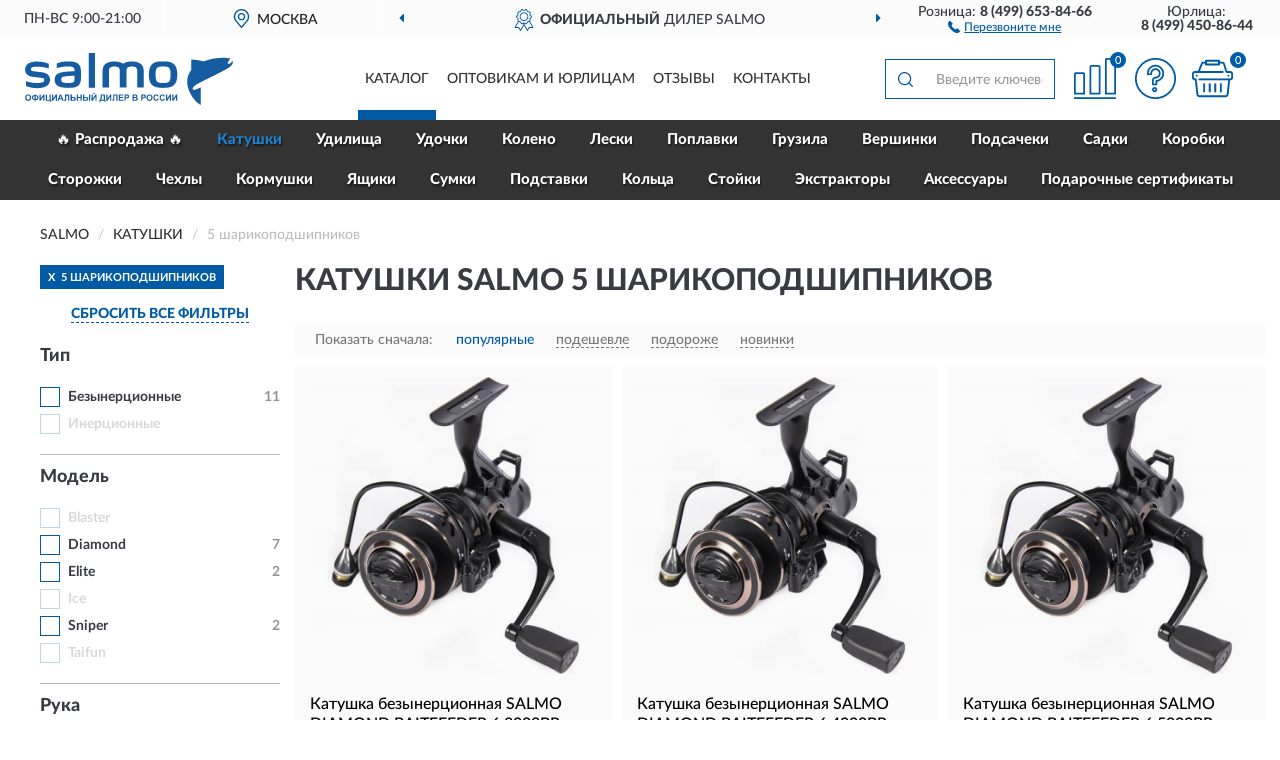

--- FILE ---
content_type: text/html; charset=utf-8
request_url: https://salmo-russia.ru/katushki/5-sharikopodshipnikov/
body_size: 11873
content:
<!DOCTYPE html>
<html dir="ltr" lang="ru">
<head>
<meta charset="UTF-8" />
<meta name="viewport" content="width=device-width, initial-scale=1, shrink-to-fit=no" />
<base href="https://salmo-russia.ru/" />
<link rel="preload" href="catalog/view/fonts/Lato-Medium.woff2" as="font" type="font/woff2" crossorigin="anonymous" />
<link rel="preload" href="catalog/view/fonts/Lato-Heavy.woff2" as="font" type="font/woff2" crossorigin="anonymous" />
<link rel="preload" href="catalog/view/fonts/Lato-Bold.woff2" as="font" type="font/woff2" crossorigin="anonymous" />
<link rel="preload" href="catalog/view/fonts/font-awesome/fonts/fontawesome-webfont.woff2" as="font" type="font/woff2" crossorigin="anonymous" />
<link rel="preload" href="catalog/view/javascript/jquery/jquery.min.js" as="script" type="text/javascript" />
<link rel="preload" href="catalog/view/theme/coloring/assets/bootstrap/css/bootstrap.min.css" as="style" type="text/css" />
<link rel="preload" href="catalog/view/theme/coloring/stylesheet/style.css?ver=68" as="style" type="text/css" />
<title>Катушки SALMO 5 шарикоподшипников. Официальный Сайт SALMO в России.</title>
<meta name="description" content="Купить ✅ катушки SALMO (САЛМО) 5 шарикоподшипников ❤️ по низкой цене можно на ❗ Официальном Сайте SALMO с доставкой ✈️ по всей России." /><meta name="yandex-verification" content="ba4311e28e5724f1" /><meta http-equiv="X-UA-Compatible" content="IE=edge">
<link rel="apple-touch-icon" sizes="76x76" href="favicon-76x76.png" />
<link rel="apple-touch-icon" sizes="192x192" href="favicon-192x192.png" />
<link rel="icon" type="image/png" sizes="192x192" href="favicon-192x192.png" />
<meta name="msapplication-config" content="browserconfig.xml" />
<meta name="theme-color" content="#FFFFFF" />
<link href="https://salmo-russia.ru/katushki/5-sharikopodshipnikov/" rel="canonical" />
<script src="catalog/view/javascript/jquery/jquery.min.js"></script>
<link href="catalog/view/theme/coloring/assets/bootstrap/css/bootstrap.min.css" rel="stylesheet" type="text/css" />
<link href="catalog/view/theme/coloring/stylesheet/style.css?ver=68" rel="stylesheet" type="text/css" />
</head>
<body class="product-category category-7">
<header class="nobg">
		<div class="top-menu-bgr-box msk">
		<div class="container">
			<div class="row">
				<div class="working_time col-xs-6 col-sm-3 col-md-3 col-lg-2 text-center">
					<div class="rezim">ПН-ВС 9:00-21:00</div>
				</div>
				<div class="current-city-holder col-xs-6 col-sm-3 col-md-3 col-lg-2 text-center">
					<button type="button" class="btn btn-link current-city"><i></i><span>Москва</span></button>
					<div class="check-city-block">
						<p class="title">Ваш город - <span>Москва</span></p>
						<div class="check-city-button-holder">
							<button class="btn yes-button">Да</button>
							<button class="btn no-button" data-toggle="modal" data-target="#userCity">Выбрать другой город</button>
						</div>
						<p class="check-city-notification">От выбраного города зависят сроки доставки</p>
					</div>	
				</div>
				<div class="top-advantage col-xs-12 text-center msk">
					<div class="advantage" id="advantage_carousel">
						<div class="advantage-block"><span><b>Официальный</b> дилер Salmo</span></div>
						<div class="advantage-block"><span><b>Доставим</b> по всей России</span></div>						<div class="advantage-block"><span><b>До 7 лет</b> гарантия производителя</span></div>					</div>
				</div>
								<div class="header_address col-lg-3 text-center">
					<div class="address">м. Таганская, ул. Большие Каменщики,<br>д. 6, стр. 1<div class="findus"><a href="https://salmo-russia.ru/contacts"><i></i><span>Как нас найти</span></a></div></div>
				</div>
				<div class="header_phone fl_phone col-xs-6 col-sm-3 col-md-3 col-lg-2 text-center">
					<div class="tel">Розница: <b>8 (499) 653-84-66</b></div>
					<div class="call"><a role="button" class="callme"><i></i><span>Перезвоните мне</span></a></div>
				</div>
				<div class="header_phone ul_phone col-xs-6 col-sm-3 col-md-3 col-lg-2 text-center">
					<div class="tel">Юрлица: <b>8 (499) 450-86-44</b></div>
				</div>
							</div>
		</div>
	</div>
			<div class="header-bgr-box nobg">
		<div class="container">
									<div class="row">
				<div class="logo-block col-md-3 col-sm-12 col-xs-12">
					<div id="logo">
					  					  							<a href="https://salmo-russia.ru/"><img src="/image/catalog/logo.svg" width="208" height="52" title="Salmo-Russia.ru" alt="Salmo-Russia.ru" class="img-responsive" /></a>
											  					</div>
				</div>
				<div class="catalog-block col-md-5 col-xs-12 text-center">
					<div class="catalog-line text-center">
						<div class="catalog-item text-center">
							<a role="button" onclick="getcatalog();" class="catalog-url">Каталог</a>
						</div>
						<div class="catalog-item text-center">
							<a href="https://salmo-russia.ru/contacts-opt" class="opt-url">Оптовикам и юрлицам</a>						</div>
						<div class="catalog-item text-center">
													<a href="https://salmo-russia.ru/allreviews/" class="review-url">Отзывы</a>												</div>
						<div class="catalog-item text-center">
							<a href="https://salmo-russia.ru/contacts" class="contacts-url">Контакты</a>						</div>
					</div>
				</div>
				<div class="cart-block col-md-2 col-sm-4 col-xs-5 text-center">
					<div class="row">
						<div class="cart-item compare-icon col-xs-4">
							<a rel="nofollow" href="https://salmo-russia.ru/compare-products/" class="mcompare"><span id="mcompare-total" class="compare-qty">0</span></a>
						</div>
						<div class="cart-item help-icon col-xs-4">
							<a role="button" class="mhelp dropdown-toggle" data-toggle="dropdown"><span style="font-size:0">Справка</span></a>
							<ul class="help-icon-menu dropdown-menu">
								<li><a href="https://salmo-russia.ru/dostavka"><i class="fa fa-circle"></i> Доставка</a></li>
								<li><a href="https://salmo-russia.ru/oplata"><i class="fa fa-circle"></i> Оплата</a></li>
								<li><a href="https://salmo-russia.ru/vozvrat"><i class="fa fa-circle"></i> Возврат</a></li>
							</ul>
						</div>
						<div class="cart-item cart-icon col-xs-4">
							<a rel="nofollow" href="/simplecheckout/" class="mcart"><span id="mcart-total" class="cart-qty">0</span></a>
						</div>
					</div>
				</div>
				<div class="search-block col-md-2 col-sm-8 col-xs-7"><div id="search" class="input-group">
	<span class="input-group-btn"><button type="button" class="btn" id="search-button"><span style="display:block;font-size:0">Поиск</span></button></span>
	<input type="text" name="search" value="" placeholder="Введите ключевое слово" class="form-control" />
</div></div>
			</div>
					</div>
	</div>
			<div class="menu-top-box">
		<div class="container">
			<div id="menu-list-top">
											<div class="menu-item">
					<a href="https://salmo-russia.ru/rasprodazha/">🔥 Распродажа 🔥</a>				</div>
								<div class="menu-item">
					<a href="https://salmo-russia.ru/katushki/" class="active">Катушки</a>				</div>
								<div class="menu-item">
					<a href="https://salmo-russia.ru/udilischa/">Удилища</a>				</div>
								<div class="menu-item">
					<a href="https://salmo-russia.ru/udochki/">Удочки</a>				</div>
								<div class="menu-item">
					<a href="https://salmo-russia.ru/koleno/">Колено</a>				</div>
								<div class="menu-item">
					<a href="https://salmo-russia.ru/leska/">Лески</a>				</div>
								<div class="menu-item">
					<a href="https://salmo-russia.ru/poplavki/">Поплавки</a>				</div>
								<div class="menu-item">
					<a href="https://salmo-russia.ru/gruzila/">Грузила</a>				</div>
								<div class="menu-item">
					<a href="https://salmo-russia.ru/vershinki/">Вершинки</a>				</div>
								<div class="menu-item">
					<a href="https://salmo-russia.ru/podsacheki/">Подсачеки</a>				</div>
								<div class="menu-item">
					<a href="https://salmo-russia.ru/sadki/">Садки</a>				</div>
								<div class="menu-item">
					<a href="https://salmo-russia.ru/korobki/">Коробки</a>				</div>
								<div class="menu-item">
					<a href="https://salmo-russia.ru/storozhki/">Сторожки</a>				</div>
								<div class="menu-item">
					<a href="https://salmo-russia.ru/chexly/">Чехлы</a>				</div>
								<div class="menu-item">
					<a href="https://salmo-russia.ru/kormushki/">Кормушки</a>				</div>
								<div class="menu-item">
					<a href="https://salmo-russia.ru/jaschiki/">Ящики</a>				</div>
								<div class="menu-item">
					<a href="https://salmo-russia.ru/sumki/">Сумки</a>				</div>
								<div class="menu-item">
					<a href="https://salmo-russia.ru/podstavki/">Подставки</a>				</div>
								<div class="menu-item">
					<a href="https://salmo-russia.ru/koltsa/">Кольца</a>				</div>
								<div class="menu-item">
					<a href="https://salmo-russia.ru/stojki/">Стойки</a>				</div>
								<div class="menu-item">
					<a href="https://salmo-russia.ru/ekstraktor/">Экстракторы</a>				</div>
								<div class="menu-item">
					<a href="https://salmo-russia.ru/aksessuary/">Аксессуары</a>				</div>
								<div class="menu-item">
					<a href="https://salmo-russia.ru/podarochnye-sertifikaty/">Подарочные сертификаты</a>				</div>
										</div>
					</div>
    </div>
	</header>
<div class="hidden" id="mapdata" data-lat="55.76" data-lon="37.64"></div>
<div class="hidden" id="mapcity" data-text="Москва" data-kladr="7700000000000" data-zip="115172" data-fias="0c5b2444-70a0-4932-980c-b4dc0d3f02b5"></div>
<div class="hidden" id="userip" data-text="52.15.172.49" data-recook="0"></div>
<div class="container category-page">
  <div class="row">
	<div class="breadcrumb-line col-sm-12">
		<ul class="breadcrumb" itemscope="" itemtype="http://schema.org/BreadcrumbList">
											<li itemscope="" itemprop="itemListElement" itemtype="http://schema.org/ListItem"><a itemprop="item" href="https://salmo-russia.ru/"><span itemprop="name">SALMO</span></a><meta itemprop="position" content="1" /></li>
														<li itemscope="" itemprop="itemListElement" itemtype="http://schema.org/ListItem"><a itemprop="item" href="https://salmo-russia.ru/katushki/"><span itemprop="name">Катушки</span></a><meta itemprop="position" content="2" /></li>
														<li itemscope="" itemprop="itemListElement" itemtype="http://schema.org/ListItem" class="active"><span itemprop="name">5 шарикоподшипников</span><link itemprop="item" href="https://salmo-russia.ru/katushki/5-sharikopodshipnikov/" /><meta itemprop="position" content="3" /></li>
							</ul>
	</div>
		<div id="column-left" class="col-md-3 col-sm-4 hidden-xs">
    <div id="panel-filterpro0" class="panel-filterpro">
	<div class="panel panel-default">
		<div class="panel-heading">
						<div class="filterons">
																																																																																																																																																																				<div class="filteron-item" data-text="fi_48_578"><span>X</span> 5 шарикоподшипников</div>
																																																																																																																																																														</div>
						<div class="filterclrs">
				<a href="https://salmo-russia.ru/katushki/" id="clear_filter" rel="nofollow">СБРОСИТЬ ВСЕ ФИЛЬТРЫ</a>
			</div>
					</div>
		<div class="list-group">
			<div class="filter_groups">			<a role="button" class="list-group-item">Тип</a>
		<div class="list-group-item">
														<div class="checkbox">
					<label>						<input id="fi_31_477" name="filterpro[31][]" type="checkbox" data-frl="bezynercionnye/" value="477" />
						<a href="https://salmo-russia.ru/katushki/bezynercionnye/" rel="nofollow" class="name">Безынерционные</a><span class="count">11</span>
					</label>
				</div>
																			<div class="checkbox rshaded shaded">
					<label>						<input id="fi_31_478" name="filterpro[31][]" type="checkbox" data-frl="inercionnye/" value="478" disabled="disabled" />
						<a class="name">Инерционные</a><span class="count"></span>
					</label>
				</div>
																</div>
			<a role="button" class="list-group-item">Модель</a>
		<div class="list-group-item">
														<div class="checkbox rshaded shaded">
					<label>						<input id="fi_30_429" name="filterpro[30][]" type="checkbox" data-frl="blaster/" value="429" disabled="disabled" />
						<a class="name">Blaster</a><span class="count"></span>
					</label>
				</div>
																			<div class="checkbox">
					<label>						<input id="fi_30_454" name="filterpro[30][]" type="checkbox" data-frl="diamond1/" value="454" />
						<a href="https://salmo-russia.ru/katushki/diamond1/" rel="nofollow" class="name">Diamond</a><span class="count">7</span>
					</label>
				</div>
																			<div class="checkbox">
					<label>						<input id="fi_30_455" name="filterpro[30][]" type="checkbox" data-frl="elite1/" value="455" />
						<a href="https://salmo-russia.ru/katushki/elite1/" rel="nofollow" class="name">Elite</a><span class="count">2</span>
					</label>
				</div>
																			<div class="checkbox rshaded shaded">
					<label>						<input id="fi_30_437" name="filterpro[30][]" type="checkbox" data-frl="ice/" value="437" disabled="disabled" />
						<a class="name">Ice</a><span class="count"></span>
					</label>
				</div>
																			<div class="checkbox">
					<label>						<input id="fi_30_457" name="filterpro[30][]" type="checkbox" data-frl="sniper1/" value="457" />
						<a href="https://salmo-russia.ru/katushki/sniper1/" rel="nofollow" class="name">Sniper</a><span class="count">2</span>
					</label>
				</div>
																			<div class="checkbox rshaded shaded">
					<label>						<input id="fi_30_507" name="filterpro[30][]" type="checkbox" data-frl="taifun1/" value="507" disabled="disabled" />
						<a class="name">Taifun</a><span class="count"></span>
					</label>
				</div>
																</div>
			<a role="button" class="list-group-item">Рука</a>
		<div class="list-group-item">
														<div class="checkbox">
					<label>						<input id="fi_37_498" name="filterpro[37][]" type="checkbox" data-frl="pod-levuyu-ruku/" value="498" />
						<a href="https://salmo-russia.ru/katushki/pod-levuyu-ruku/" rel="nofollow" class="name">Под левую руку</a><span class="count">11</span>
					</label>
				</div>
																			<div class="checkbox">
					<label>						<input id="fi_37_499" name="filterpro[37][]" type="checkbox" data-frl="pod-pravuyu-ruku/" value="499" />
						<a href="https://salmo-russia.ru/katushki/pod-pravuyu-ruku/" rel="nofollow" class="name">Под правую руку</a><span class="count">10</span>
					</label>
				</div>
																</div>
			<a role="button" class="list-group-item">Подшипники</a>
		<div class="list-group-item">
														<div class="checkbox">
					<label>						<input id="fi_48_574" name="filterpro[48][]" type="checkbox" data-frl="1-sharikopodshipnik/" value="574" />
						<a href="https://salmo-russia.ru/katushki/1-sharikopodshipnik/" rel="nofollow" class="name">1 шарикоподшипник</a><span class="count">18</span>
					</label>
				</div>
																			<div class="checkbox">
					<label>						<input id="fi_48_816" name="filterpro[48][]" type="checkbox" data-frl="2-sharikopodshipnika/" value="816" />
						<a href="https://salmo-russia.ru/katushki/2-sharikopodshipnika/" rel="nofollow" class="name">2 шарикоподшипника</a><span class="count">5</span>
					</label>
				</div>
																			<div class="checkbox">
					<label>						<input id="fi_48_576" name="filterpro[48][]" type="checkbox" data-frl="3-sharikopodshipnika/" value="576" />
						<a href="https://salmo-russia.ru/katushki/3-sharikopodshipnika/" rel="nofollow" class="name">3 шарикоподшипника</a><span class="count">7</span>
					</label>
				</div>
																			<div class="checkbox">
					<label>						<input id="fi_48_577" name="filterpro[48][]" type="checkbox" data-frl="4-sharikopodshipnika/" value="577" />
						<a href="https://salmo-russia.ru/katushki/4-sharikopodshipnika/" rel="nofollow" class="name">4 шарикоподшипника</a><span class="count">4</span>
					</label>
				</div>
																			<div class="checkbox selected">
					<label>						<input id="fi_48_578" name="filterpro[48][]" type="checkbox" data-frl="5-sharikopodshipnikov/" value="578" checked="checked" />
						<a href="https://salmo-russia.ru/katushki/" class="name">5 шарикоподшипников</a><span class="count">11</span>
					</label>
				</div>
																			<div class="checkbox">
					<label>						<input id="fi_48_579" name="filterpro[48][]" type="checkbox" data-frl="6-sharikopodshipnikov/" value="579" />
						<a href="https://salmo-russia.ru/katushki/6-sharikopodshipnikov/" rel="nofollow" class="name">6 шарикоподшипников</a><span class="count">13</span>
					</label>
				</div>
																			<div class="checkbox">
					<label>						<input id="fi_48_580" name="filterpro[48][]" type="checkbox" data-frl="7-sharikopodshipnikov/" value="580" />
						<a href="https://salmo-russia.ru/katushki/7-sharikopodshipnikov/" rel="nofollow" class="name">7 шарикоподшипников</a><span class="count">6</span>
					</label>
				</div>
																			<div class="checkbox">
					<label>						<input id="fi_48_823" name="filterpro[48][]" type="checkbox" data-frl="bez-podshipnikov/" value="823" />
						<a href="https://salmo-russia.ru/katushki/bez-podshipnikov/" rel="nofollow" class="name">Без подшипников</a><span class="count">1</span>
					</label>
				</div>
																</div>
			<a role="button" class="list-group-item">Намотка лески</a>
		<div class="list-group-item">
														<div class="checkbox">
					<label>						<input id="fi_49_583" name="filterpro[49][]" type="checkbox" data-frl="s-perekrestnoy-namotkoy/" value="583" />
						<a href="https://salmo-russia.ru/katushki/s-perekrestnoy-namotkoy/" rel="nofollow" class="name">С перекрестной намоткой</a><span class="count">5</span>
					</label>
				</div>
																			<div class="checkbox">
					<label>						<input id="fi_49_582" name="filterpro[49][]" type="checkbox" data-frl="s-prmyaolineynoy-namotkoy/" value="582" />
						<a href="https://salmo-russia.ru/katushki/s-prmyaolineynoy-namotkoy/" rel="nofollow" class="name">С прямолинейной намоткой</a><span class="count">6</span>
					</label>
				</div>
																</div>
			<a role="button" class="list-group-item">Вид</a>
		<div class="list-group-item">
														<div class="checkbox rshaded shaded">
					<label>						<input id="fi_50_584" name="filterpro[50][]" type="checkbox" data-frl="silovye/" value="584" disabled="disabled" />
						<a class="name">Силовые</a><span class="count"></span>
					</label>
				</div>
																			<div class="checkbox rshaded shaded">
					<label>						<input id="fi_50_586" name="filterpro[50][]" type="checkbox" data-frl="skorostnye/" value="586" disabled="disabled" />
						<a class="name">Скоростные</a><span class="count"></span>
					</label>
				</div>
																			<div class="checkbox">
					<label>						<input id="fi_50_585" name="filterpro[50][]" type="checkbox" data-frl="universalnye/" value="585" />
						<a href="https://salmo-russia.ru/katushki/universalnye/" rel="nofollow" class="name">Универсальные</a><span class="count">11</span>
					</label>
				</div>
																</div>
			<a role="button" class="list-group-item">Для удилища</a>
		<div class="list-group-item">
														<div class="checkbox rshaded shaded">
					<label>						<input id="fi_51_660" name="filterpro[51][]" type="checkbox" data-frl="karpovye-carp/" value="660" disabled="disabled" />
						<a class="name">Карповые (Carp)</a><span class="count"></span>
					</label>
				</div>
																			<div class="checkbox rshaded shaded">
					<label>						<input id="fi_51_661" name="filterpro[51][]" type="checkbox" data-frl="matchevye-match/" value="661" disabled="disabled" />
						<a class="name">Матчевые (Match)</a><span class="count"></span>
					</label>
				</div>
																			<div class="checkbox">
					<label>						<input id="fi_51_662" name="filterpro[51][]" type="checkbox" data-frl="mnogocelevye/" value="662" />
						<a href="https://salmo-russia.ru/katushki/mnogocelevye/" rel="nofollow" class="name">Многоцелевые</a><span class="count">6</span>
					</label>
				</div>
																			<div class="checkbox">
					<label>						<input id="fi_51_588" name="filterpro[51][]" type="checkbox" data-frl="spinningovye1/" value="588" />
						<a href="https://salmo-russia.ru/katushki/spinningovye1/" rel="nofollow" class="name">Спиннинговые</a><span class="count">5</span>
					</label>
				</div>
																			<div class="checkbox rshaded shaded">
					<label>						<input id="fi_51_587" name="filterpro[51][]" type="checkbox" data-frl="fidernye1/" value="587" disabled="disabled" />
						<a class="name">Фидерные (Feeder)</a><span class="count"></span>
					</label>
				</div>
																</div>
	</div>		</div>
		<div style="display: none">
			<input type="hidden" name="page" value="1" />
			<input type="hidden" name="sort" value="" />
			<input type="hidden" name="order" value="" />
			<input type="hidden" name="limit" value="" />
			<input type="hidden" name="path" value="7" />
			<input type="hidden" name="route" value="product/category" />
			<input type="hidden" name="category_id" value="7" />
			<input type="hidden" name="manufacturer_id" value="0" />
			<input type="hidden" name="filter_reviews" value="0" />
			<input type="hidden" id="gourl" value="https://salmo-russia.ru/katushki/5-sharikopodshipnikov/" />
		</div>
		<div id="selffilter" class="hidden"><div class="selffilter-group">Выбрано фильтров: <span></span></div><a role="button" onclick="goffilter();" class="btn btn-primary btn-sm">Показать</a></div>
	</div>
<script>
$(document).ready(function () {
	var goftimer = null;
	var pnfiltr = $('#panel-filterpro0');
	
	$(pnfiltr).on('click','.filteron-item',function(){
		let filin = $(this).data('text');
		$('#' + filin).prop('checked', false).removeAttr('checked');
		let fhref = $('#' + filin).next('a').attr('href');
		window.location.href = fhref;
	});
	
	$(pnfiltr).on('click','input[type="checkbox"]',function(){
		clearTimeout(goftimer);let fref = $('#gourl').attr('value');let frl = '/'+ $(this).data('frl');let fptop = ($(this).offset().top - $('.panel-filterpro').offset().top - 12);
		if ($('#selffilter').hasClass('mobile')) {fptop = (fptop + 9);}
		if ($(this).prop('checked')) {$(this).attr('checked', 'checked');fref += $(this).data('frl');} else {$(this).removeAttr('checked');fref = fref.replace(frl, '/');}
		$('#selffilter').animate({top:fptop}).removeClass('hidden');
		goftimer = setTimeout(function() {$('#selffilter').addClass('hidden');}, 5000);
		let ckcnt = $('.panel-filterpro .checkbox input[checked="checked"]').length;
		$('#selffilter span').text(ckcnt);$('#gourl').attr('value', fref);
	});
	
	$(pnfiltr).on('click','.checkbox:not(.shaded) a.name',function(e){
		e.preventDefault();$(pnfiltr).fadeTo('fast',.6);
		let fhref = $(this).attr('href');fsort = $(pnfiltr).find("input[name='sort']");forder = $(pnfiltr).find("input[name='order']");
		if (fsort.val() && forder.val()) {fhref += '?sort=' + fsort.val() + '&order=' + forder.val();}
		window.location.href = fhref;return false;
	});
	
	$(pnfiltr).on('click','.checkbox.shaded:not(.selected) a.name',function(){return false;});
	$('#selffilter').hover(function() {clearTimeout(goftimer);},function() {goftimer = setTimeout(function() {$('#selffilter').addClass('hidden');}, 3000);});
	
	$(pnfiltr).on('click','.showalls',function(){$(this).addClass('hidden');$(this).parent().find('.hidealls').removeClass('hidden');var felems = $(this).parent().parent().find('.checkbox.noshow');$(felems).each(function(index, element) {setTimeout(function() {$(element).removeClass('hidden');}, (index * 30));});});
	$(pnfiltr).on('click','.hidealls',function(){$(this).addClass('hidden');$(this).parent().find('.showalls').removeClass('hidden');var felems = $(this).parent().parent().find('.checkbox.noshow');$($(felems).get().reverse()).each(function(index, element) {setTimeout(function() {$(element).addClass('hidden');}, (index * 20));});});
});
</script>
</div>
  </div>
			                    <div id="content" class="category-content col-sm-8 col-md-9">
	<h1>Катушки SALMO 5 шарикоподшипников </h1>
		<div class="content-top-box row"></div>
    <!--noindex-->
				<div class="sort-box row">
			<div class="sort-line col-sm-12">
				<div class="sort-block">
					<form class="form-inline">
						<div class="form-group">
							<label style="">Показать сначала:</label>
														<a href="https://salmo-russia.ru/katushki/5-sharikopodshipnikov/?sort=p.phit&amp;order=DESC" class="btn btn-link active" rel="nofollow"><span>популярные</span></a>
														<a href="https://salmo-russia.ru/katushki/5-sharikopodshipnikov/?sort=p.price&amp;order=ASC" class="btn btn-link" rel="nofollow"><span>подешевле</span></a>
														<a href="https://salmo-russia.ru/katushki/5-sharikopodshipnikov/?sort=p.price&amp;order=DESC" class="btn btn-link" rel="nofollow"><span>подороже</span></a>
														<a href="https://salmo-russia.ru/katushki/5-sharikopodshipnikov/?sort=p.date_added&amp;order=DESC" class="btn btn-link" rel="nofollow"><span>новинки</span></a>
													</div>
					</form>
				</div>
			</div>
		</div>
				<!--/noindex-->
		<div id="filterpro-container" class="row cat-row" itemtype="http://schema.org/ItemList" itemscope>
			<link itemprop="url" href="https://salmo-russia.ru/katushki/5-sharikopodshipnikov/" />
									<div class="product-layout product-grid col-lg-4 col-xs-6" itemprop="itemListElement" itemtype="http://schema.org/ListItem" itemscope>
				<meta itemprop="position" content="1">
				<div class="product-thumb thumbnail" itemprop="item" itemtype="http://schema.org/Product" itemscope>
				<div class="image">
					<a href="https://salmo-russia.ru/katushka-bezynertsionnaja-salmo-diamond-baitfeeder-6-3000br" id="product_2664"><img src="https://salmo-russia.ru/image/cache/catalog/Produkts/katushka-bezynercionnaya-salmo-diamond-baitfeeder-6-3000br-s830-30br-345x345.webp" width="345" height="345" alt="Катушка безынерционная SALMO DIAMOND BAITFEEDER 6 3000BR" title="Катушка безынерционная SALMO DIAMOND BAITFEEDER 6 3000BR" class="img-responsive center-block" /></a>
														</div>
				<div class="caption">
					<div class="h4"><a href="https://salmo-russia.ru/katushka-bezynertsionnaja-salmo-diamond-baitfeeder-6-3000br"><span itemprop="name">Катушка безынерционная SALMO DIAMOND BAITFEEDER 6 3000BR</span></a></div>
					<link itemprop="url" href="https://salmo-russia.ru/katushka-bezynertsionnaja-salmo-diamond-baitfeeder-6-3000br" />
					<meta itemprop="image" content="https://salmo-russia.ru/image/cache/catalog/Produkts/katushka-bezynercionnaya-salmo-diamond-baitfeeder-6-3000br-s830-30br-345x345.webp">
					<div itemprop="brand" itemtype="https://schema.org/Brand" itemscope><meta itemprop="name" content="SALMO"></div>
					<meta itemprop="sku" content="S830-30BR">
					<meta itemprop="mpn" content="S830-30BR">
					<meta itemprop="description" content="Катушка безынерционная SALMO DIAMOND BAITFEEDER 6 3000BR Diamond, Безынерционные, Под правую руку, 5 шарикоподшипников, С перекрестной намоткой, Универсальные, Многоцелевые">
					<div class="pricerate">
						<div class="priceline">
													<span class="price" itemprop="offers" itemtype="http://schema.org/Offer" itemscope>
							  								<span class="price-new">3 582 руб.</span>
								<meta itemprop="price" content="3582">
							  								<meta itemprop="priceCurrency" content="RUB">
								<meta itemprop="priceValidUntil" content="2026-01-15">
								<link itemprop="url" href="https://salmo-russia.ru/katushka-bezynertsionnaja-salmo-diamond-baitfeeder-6-3000br" />
								<meta itemprop="seller" content="Salmo-Russia.ru">
								<meta itemprop="itemCondition" content="http://schema.org/NewCondition">
								<meta itemprop="availability" content="http://schema.org/InStock">
															</span>
																			<span class="rating"></span>
												</div>
						<div class="catsize">
												</div>
												<div class="catattr">
																				<div class="catattr-line"><span class="catattr-name">Передаточное число:</span><span class="catattr-text">5.2:1</span></div>
														<div class="catattr-line"><span class="catattr-name">Количество подшипников:</span><span class="catattr-text">5+1</span></div>
														<div class="catattr-line"><span class="catattr-name">Объем шпули:</span><span class="catattr-text">260м-0.25мм</span></div>
																			</div>
												<div class="buttonline">
													<a href="https://salmo-russia.ru/katushka-bezynertsionnaja-salmo-diamond-baitfeeder-6-3000br" class="btn btn-primary btn-sm btn-addtocart">КУПИТЬ</a>
							<a id="compare_2664" role="button" onclick="compare.add('2664');" title="Сравнить" class="btn btn-primary btn-sm btn-compare">&nbsp;</a>
												</div>
					</div>
				</div>
								</div>
			</div>
												<div class="product-layout product-grid col-lg-4 col-xs-6" itemprop="itemListElement" itemtype="http://schema.org/ListItem" itemscope>
				<meta itemprop="position" content="2">
				<div class="product-thumb thumbnail" itemprop="item" itemtype="http://schema.org/Product" itemscope>
				<div class="image">
					<a href="https://salmo-russia.ru/katushka-bezynertsionnaja-salmo-diamond-baitfeeder-6-4000br" id="product_2665"><img src="https://salmo-russia.ru/image/cache/catalog/Produkts/katushka-bezynercionnaya-salmo-diamond-baitfeeder-6-4000br-s830-40br-345x345.webp" width="345" height="345" alt="Катушка безынерционная SALMO DIAMOND BAITFEEDER 6 4000BR" title="Катушка безынерционная SALMO DIAMOND BAITFEEDER 6 4000BR" class="img-responsive center-block" /></a>
														</div>
				<div class="caption">
					<div class="h4"><a href="https://salmo-russia.ru/katushka-bezynertsionnaja-salmo-diamond-baitfeeder-6-4000br"><span itemprop="name">Катушка безынерционная SALMO DIAMOND BAITFEEDER 6 4000BR</span></a></div>
					<link itemprop="url" href="https://salmo-russia.ru/katushka-bezynertsionnaja-salmo-diamond-baitfeeder-6-4000br" />
					<meta itemprop="image" content="https://salmo-russia.ru/image/cache/catalog/Produkts/katushka-bezynercionnaya-salmo-diamond-baitfeeder-6-4000br-s830-40br-345x345.webp">
					<div itemprop="brand" itemtype="https://schema.org/Brand" itemscope><meta itemprop="name" content="SALMO"></div>
					<meta itemprop="sku" content="S830-40BR">
					<meta itemprop="mpn" content="S830-40BR">
					<meta itemprop="description" content="Катушка безынерционная SALMO DIAMOND BAITFEEDER 6 4000BR Diamond, Безынерционные, Под правую руку, 5 шарикоподшипников, С перекрестной намоткой, Универсальные, Многоцелевые">
					<div class="pricerate">
						<div class="priceline">
													<span class="price" itemprop="offers" itemtype="http://schema.org/Offer" itemscope>
							  								<span class="price-new">3 639 руб.</span>
								<meta itemprop="price" content="3639">
							  								<meta itemprop="priceCurrency" content="RUB">
								<meta itemprop="priceValidUntil" content="2026-01-15">
								<link itemprop="url" href="https://salmo-russia.ru/katushka-bezynertsionnaja-salmo-diamond-baitfeeder-6-4000br" />
								<meta itemprop="seller" content="Salmo-Russia.ru">
								<meta itemprop="itemCondition" content="http://schema.org/NewCondition">
								<meta itemprop="availability" content="http://schema.org/InStock">
															</span>
																			<span class="rating"></span>
												</div>
						<div class="catsize">
												</div>
												<div class="catattr">
																				<div class="catattr-line"><span class="catattr-name">Передаточное число:</span><span class="catattr-text">5.2:1</span></div>
														<div class="catattr-line"><span class="catattr-name">Количество подшипников:</span><span class="catattr-text">5+1</span></div>
														<div class="catattr-line"><span class="catattr-name">Объем шпули:</span><span class="catattr-text">225м-0.28мм</span></div>
																			</div>
												<div class="buttonline">
													<a href="https://salmo-russia.ru/katushka-bezynertsionnaja-salmo-diamond-baitfeeder-6-4000br" class="btn btn-primary btn-sm btn-addtocart">КУПИТЬ</a>
							<a id="compare_2665" role="button" onclick="compare.add('2665');" title="Сравнить" class="btn btn-primary btn-sm btn-compare">&nbsp;</a>
												</div>
					</div>
				</div>
								</div>
			</div>
												<div class="product-layout product-grid col-lg-4 col-xs-6" itemprop="itemListElement" itemtype="http://schema.org/ListItem" itemscope>
				<meta itemprop="position" content="3">
				<div class="product-thumb thumbnail" itemprop="item" itemtype="http://schema.org/Product" itemscope>
				<div class="image">
					<a href="https://salmo-russia.ru/katushka-bezynertsionnaja-salmo-diamond-baitfeeder-6-5000br" id="product_2666"><img src="https://salmo-russia.ru/image/cache/catalog/Produkts/katushka-bezynercionnaya-salmo-diamond-baitfeeder-6-5000br-s830-50br-345x345.webp" width="345" height="345" alt="Катушка безынерционная SALMO DIAMOND BAITFEEDER 6 5000BR" title="Катушка безынерционная SALMO DIAMOND BAITFEEDER 6 5000BR" class="img-responsive center-block" /></a>
														</div>
				<div class="caption">
					<div class="h4"><a href="https://salmo-russia.ru/katushka-bezynertsionnaja-salmo-diamond-baitfeeder-6-5000br"><span itemprop="name">Катушка безынерционная SALMO DIAMOND BAITFEEDER 6 5000BR</span></a></div>
					<link itemprop="url" href="https://salmo-russia.ru/katushka-bezynertsionnaja-salmo-diamond-baitfeeder-6-5000br" />
					<meta itemprop="image" content="https://salmo-russia.ru/image/cache/catalog/Produkts/katushka-bezynercionnaya-salmo-diamond-baitfeeder-6-5000br-s830-50br-345x345.webp">
					<div itemprop="brand" itemtype="https://schema.org/Brand" itemscope><meta itemprop="name" content="SALMO"></div>
					<meta itemprop="sku" content="S830-50BR">
					<meta itemprop="mpn" content="S830-50BR">
					<meta itemprop="description" content="Катушка безынерционная SALMO DIAMOND BAITFEEDER 6 5000BR Diamond, Безынерционные, Под правую руку, 5 шарикоподшипников, С перекрестной намоткой, Универсальные, Многоцелевые">
					<div class="pricerate">
						<div class="priceline">
													<span class="price" itemprop="offers" itemtype="http://schema.org/Offer" itemscope>
							  								<span class="price-new">3 957 руб.</span>
								<meta itemprop="price" content="3957">
							  								<meta itemprop="priceCurrency" content="RUB">
								<meta itemprop="priceValidUntil" content="2026-01-15">
								<link itemprop="url" href="https://salmo-russia.ru/katushka-bezynertsionnaja-salmo-diamond-baitfeeder-6-5000br" />
								<meta itemprop="seller" content="Salmo-Russia.ru">
								<meta itemprop="itemCondition" content="http://schema.org/NewCondition">
								<meta itemprop="availability" content="http://schema.org/InStock">
															</span>
																			<span class="rating"></span>
												</div>
						<div class="catsize">
												</div>
												<div class="catattr">
																				<div class="catattr-line"><span class="catattr-name">Передаточное число:</span><span class="catattr-text">5.1:1</span></div>
														<div class="catattr-line"><span class="catattr-name">Количество подшипников:</span><span class="catattr-text">5+1</span></div>
														<div class="catattr-line"><span class="catattr-name">Объем шпули:</span><span class="catattr-text">270м-0.30мм</span></div>
																			</div>
												<div class="buttonline">
													<a href="https://salmo-russia.ru/katushka-bezynertsionnaja-salmo-diamond-baitfeeder-6-5000br" class="btn btn-primary btn-sm btn-addtocart">КУПИТЬ</a>
							<a id="compare_2666" role="button" onclick="compare.add('2666');" title="Сравнить" class="btn btn-primary btn-sm btn-compare">&nbsp;</a>
												</div>
					</div>
				</div>
								</div>
			</div>
												<div class="product-layout product-grid product-banner col-lg-4 col-xs-6">
				<div class="product-thumb thumbnail">
					<div class="image">
						<a role="button" aria-label="banner"><img src="https://salmo-russia.ru/image/cache/placeholder-345x345.webp" width="345" height="345" alt="" title="" class="img-responsive center-block" /></a>
					</div>
					<div class="caption">
						<div class="h4"><a role="button" aria-label="banner">&nbsp;</a></div>
						<div class="pricerate">
							<div class="priceline">
								<span class="price"><span class="price-new">&nbsp;</span></span><span class="rating"></span>
							</div>
							<div class="catsize"></div>
														<div class="catattr"></div>
														<div class="buttonline"><a role="button" class="btn btn-primary btn-sm btn-addtocart">КУПИТЬ</a></div>
						</div>
					</div>
					<a id="image_banner_3" class="image-banner nobg" role="button" aria-label="banner"></a>
				</div>
			</div>
												<div class="product-layout product-grid col-lg-4 col-xs-6" itemprop="itemListElement" itemtype="http://schema.org/ListItem" itemscope>
				<meta itemprop="position" content="5">
				<div class="product-thumb thumbnail" itemprop="item" itemtype="http://schema.org/Product" itemscope>
				<div class="image">
					<a href="https://salmo-russia.ru/katushka-bezynertsionnaja-salmo-diamond-baitfeeder-6-6000br" id="product_2667"><img src="https://salmo-russia.ru/image/cache/placeholder-345x345.webp" data-src="https://salmo-russia.ru/image/cache/catalog/Produkts/katushka-bezynercionnaya-salmo-diamond-baitfeeder-6-6000br-s830-60br-345x345.webp" width="345" height="345" alt="Катушка безынерционная SALMO DIAMOND BAITFEEDER 6 6000BR" title="Катушка безынерционная SALMO DIAMOND BAITFEEDER 6 6000BR" class="img-responsive center-block" /></a>
														</div>
				<div class="caption">
					<div class="h4"><a href="https://salmo-russia.ru/katushka-bezynertsionnaja-salmo-diamond-baitfeeder-6-6000br"><span itemprop="name">Катушка безынерционная SALMO DIAMOND BAITFEEDER 6 6000BR</span></a></div>
					<link itemprop="url" href="https://salmo-russia.ru/katushka-bezynertsionnaja-salmo-diamond-baitfeeder-6-6000br" />
					<meta itemprop="image" content="https://salmo-russia.ru/image/cache/catalog/Produkts/katushka-bezynercionnaya-salmo-diamond-baitfeeder-6-6000br-s830-60br-345x345.webp">
					<div itemprop="brand" itemtype="https://schema.org/Brand" itemscope><meta itemprop="name" content="SALMO"></div>
					<meta itemprop="sku" content="S830-60BR">
					<meta itemprop="mpn" content="S830-60BR">
					<meta itemprop="description" content="Катушка безынерционная SALMO DIAMOND BAITFEEDER 6 6000BR Diamond, Безынерционные, Под правую руку, 5 шарикоподшипников, С перекрестной намоткой, Универсальные, Многоцелевые">
					<div class="pricerate">
						<div class="priceline">
													<span class="price" itemprop="offers" itemtype="http://schema.org/Offer" itemscope>
							  								<span class="price-new">3 957 руб.</span>
								<meta itemprop="price" content="3957">
							  								<meta itemprop="priceCurrency" content="RUB">
								<meta itemprop="priceValidUntil" content="2026-01-15">
								<link itemprop="url" href="https://salmo-russia.ru/katushka-bezynertsionnaja-salmo-diamond-baitfeeder-6-6000br" />
								<meta itemprop="seller" content="Salmo-Russia.ru">
								<meta itemprop="itemCondition" content="http://schema.org/NewCondition">
								<meta itemprop="availability" content="http://schema.org/InStock">
															</span>
																			<span class="rating"></span>
												</div>
						<div class="catsize">
												</div>
												<div class="catattr">
																				<div class="catattr-line"><span class="catattr-name">Передаточное число:</span><span class="catattr-text">5.1:1</span></div>
														<div class="catattr-line"><span class="catattr-name">Количество подшипников:</span><span class="catattr-text">5+1</span></div>
														<div class="catattr-line"><span class="catattr-name">Объем шпули:</span><span class="catattr-text">340м-0.35мм</span></div>
																			</div>
												<div class="buttonline">
													<a href="https://salmo-russia.ru/katushka-bezynertsionnaja-salmo-diamond-baitfeeder-6-6000br" class="btn btn-primary btn-sm btn-addtocart">КУПИТЬ</a>
							<a id="compare_2667" role="button" onclick="compare.add('2667');" title="Сравнить" class="btn btn-primary btn-sm btn-compare">&nbsp;</a>
												</div>
					</div>
				</div>
								</div>
			</div>
												<div class="product-layout product-grid col-lg-4 col-xs-6" itemprop="itemListElement" itemtype="http://schema.org/ListItem" itemscope>
				<meta itemprop="position" content="6">
				<div class="product-thumb thumbnail" itemprop="item" itemtype="http://schema.org/Product" itemscope>
				<div class="image">
					<a href="https://salmo-russia.ru/katushka-bezynertsionnaja-salmo-diamond-spin-ii-6-2000fd" id="product_2058"><img src="https://salmo-russia.ru/image/cache/placeholder-345x345.webp" data-src="https://salmo-russia.ru/image/cache/catalog/Produkts/katushka-bezynercionnaya-salmo-diamond-spin-ii-6-2000fd-sds06-20fd-345x345.webp" width="345" height="345" alt="Катушка безынерционная SALMO DIAMOND SPIN II 6 2000FD" title="Катушка безынерционная SALMO DIAMOND SPIN II 6 2000FD" class="img-responsive center-block" /></a>
														</div>
				<div class="caption">
					<div class="h4"><a href="https://salmo-russia.ru/katushka-bezynertsionnaja-salmo-diamond-spin-ii-6-2000fd"><span itemprop="name">Катушка безынерционная SALMO DIAMOND SPIN II 6 2000FD</span></a></div>
					<link itemprop="url" href="https://salmo-russia.ru/katushka-bezynertsionnaja-salmo-diamond-spin-ii-6-2000fd" />
					<meta itemprop="image" content="https://salmo-russia.ru/image/cache/catalog/Produkts/katushka-bezynercionnaya-salmo-diamond-spin-ii-6-2000fd-sds06-20fd-345x345.webp">
					<div itemprop="brand" itemtype="https://schema.org/Brand" itemscope><meta itemprop="name" content="SALMO"></div>
					<meta itemprop="sku" content="SDS06-20FD">
					<meta itemprop="mpn" content="SDS06-20FD">
					<meta itemprop="description" content="Катушка безынерционная SALMO DIAMOND SPIN II 6 2000FD Под правую руку, Безынерционные, 5 шарикоподшипников, Diamond, С прямолинейной намоткой, Спиннинговые, Универсальные">
					<div class="pricerate">
						<div class="priceline">
													<span class="price" itemprop="offers" itemtype="http://schema.org/Offer" itemscope>
							  								<span class="price-new">3 290 руб.</span>
								<meta itemprop="price" content="3290">
							  								<meta itemprop="priceCurrency" content="RUB">
								<meta itemprop="priceValidUntil" content="2026-01-15">
								<link itemprop="url" href="https://salmo-russia.ru/katushka-bezynertsionnaja-salmo-diamond-spin-ii-6-2000fd" />
								<meta itemprop="seller" content="Salmo-Russia.ru">
								<meta itemprop="itemCondition" content="http://schema.org/NewCondition">
								<meta itemprop="availability" content="http://schema.org/InStock">
															</span>
																			<span class="rating"></span>
												</div>
						<div class="catsize">
												</div>
												<div class="catattr">
																				<div class="catattr-line"><span class="catattr-name">Передаточное число:</span><span class="catattr-text">5,1:1</span></div>
														<div class="catattr-line"><span class="catattr-name">Количество подшипников:</span><span class="catattr-text">5+1</span></div>
														<div class="catattr-line"><span class="catattr-name">Объем шпули:</span><span class="catattr-text">200м-0.20мм</span></div>
																			</div>
												<div class="buttonline">
													<a href="https://salmo-russia.ru/katushka-bezynertsionnaja-salmo-diamond-spin-ii-6-2000fd" class="btn btn-primary btn-sm btn-addtocart">КУПИТЬ</a>
							<a id="compare_2058" role="button" onclick="compare.add('2058');" title="Сравнить" class="btn btn-primary btn-sm btn-compare">&nbsp;</a>
												</div>
					</div>
				</div>
								</div>
			</div>
												<div class="product-layout product-grid col-lg-4 col-xs-6" itemprop="itemListElement" itemtype="http://schema.org/ListItem" itemscope>
				<meta itemprop="position" content="7">
				<div class="product-thumb thumbnail" itemprop="item" itemtype="http://schema.org/Product" itemscope>
				<div class="image">
					<a href="https://salmo-russia.ru/katushka-bezynertsionnaja-salmo-diamond-spin-ii-6-3000fd" id="product_2059"><img src="https://salmo-russia.ru/image/cache/placeholder-345x345.webp" data-src="https://salmo-russia.ru/image/cache/catalog/Produkts/katushka-bezynercionnaya-salmo-diamond-spin-ii-6-3000fd-sds06-30fd-345x345.webp" width="345" height="345" alt="Катушка безынерционная SALMO DIAMOND SPIN II 6 3000FD" title="Катушка безынерционная SALMO DIAMOND SPIN II 6 3000FD" class="img-responsive center-block" /></a>
														</div>
				<div class="caption">
					<div class="h4"><a href="https://salmo-russia.ru/katushka-bezynertsionnaja-salmo-diamond-spin-ii-6-3000fd"><span itemprop="name">Катушка безынерционная SALMO DIAMOND SPIN II 6 3000FD</span></a></div>
					<link itemprop="url" href="https://salmo-russia.ru/katushka-bezynertsionnaja-salmo-diamond-spin-ii-6-3000fd" />
					<meta itemprop="image" content="https://salmo-russia.ru/image/cache/catalog/Produkts/katushka-bezynercionnaya-salmo-diamond-spin-ii-6-3000fd-sds06-30fd-345x345.webp">
					<div itemprop="brand" itemtype="https://schema.org/Brand" itemscope><meta itemprop="name" content="SALMO"></div>
					<meta itemprop="sku" content="SDS06-30FD">
					<meta itemprop="mpn" content="SDS06-30FD">
					<meta itemprop="description" content="Катушка безынерционная SALMO DIAMOND SPIN II 6 3000FD Безынерционные, 5 шарикоподшипников, Diamond, Спиннинговые, Универсальные, Под левую руку, С прямолинейной намоткой">
					<div class="pricerate">
						<div class="priceline">
													<span class="price" itemprop="offers" itemtype="http://schema.org/Offer" itemscope>
							  								<span class="price-new">3 350 руб.</span>
								<meta itemprop="price" content="3350">
							  								<meta itemprop="priceCurrency" content="RUB">
								<meta itemprop="priceValidUntil" content="2026-01-15">
								<link itemprop="url" href="https://salmo-russia.ru/katushka-bezynertsionnaja-salmo-diamond-spin-ii-6-3000fd" />
								<meta itemprop="seller" content="Salmo-Russia.ru">
								<meta itemprop="itemCondition" content="http://schema.org/NewCondition">
								<meta itemprop="availability" content="http://schema.org/InStock">
															</span>
																			<span class="rating has-rating star5" itemprop="aggregateRating" itemtype="http://schema.org/AggregateRating" itemscope>
																<a href="https://salmo-russia.ru/katushka-bezynertsionnaja-salmo-diamond-spin-ii-6-3000fd#prev">1 отзыв</a>
																<meta itemprop="itemReviewed" content="Катушка безынерционная SALMO DIAMOND SPIN II 6 3000FD">
								<meta itemprop="ratingValue" content="5.0">
								<meta itemprop="reviewCount" content="1">
							</span>
												</div>
						<div class="catsize">
												</div>
												<div class="catattr">
																				<div class="catattr-line"><span class="catattr-name">Передаточное число:</span><span class="catattr-text">5,1:1</span></div>
														<div class="catattr-line"><span class="catattr-name">Количество подшипников:</span><span class="catattr-text">5+1</span></div>
														<div class="catattr-line"><span class="catattr-name">Объем шпули:</span><span class="catattr-text">165м-0.23мм</span></div>
																			</div>
												<div class="buttonline">
													<a href="https://salmo-russia.ru/katushka-bezynertsionnaja-salmo-diamond-spin-ii-6-3000fd" class="btn btn-primary btn-sm btn-addtocart">КУПИТЬ</a>
							<a id="compare_2059" role="button" onclick="compare.add('2059');" title="Сравнить" class="btn btn-primary btn-sm btn-compare">&nbsp;</a>
												</div>
					</div>
				</div>
								</div>
			</div>
												<div class="product-layout product-grid col-lg-4 col-xs-6" itemprop="itemListElement" itemtype="http://schema.org/ListItem" itemscope>
				<meta itemprop="position" content="8">
				<div class="product-thumb thumbnail" itemprop="item" itemtype="http://schema.org/Product" itemscope>
				<div class="image">
					<a href="https://salmo-russia.ru/katushka-bezynertsionnaja-salmo-diamond-spin-ii-6-4000fd" id="product_2060"><img src="https://salmo-russia.ru/image/cache/placeholder-345x345.webp" data-src="https://salmo-russia.ru/image/cache/catalog/Produkts/katushka-bezynercionnaya-salmo-diamond-spin-ii-6-4000fd-sds06-40fd-345x345.webp" width="345" height="345" alt="Катушка безынерционная SALMO DIAMOND SPIN II 6 4000FD" title="Катушка безынерционная SALMO DIAMOND SPIN II 6 4000FD" class="img-responsive center-block" /></a>
														</div>
				<div class="caption">
					<div class="h4"><a href="https://salmo-russia.ru/katushka-bezynertsionnaja-salmo-diamond-spin-ii-6-4000fd"><span itemprop="name">Катушка безынерционная SALMO DIAMOND SPIN II 6 4000FD</span></a></div>
					<link itemprop="url" href="https://salmo-russia.ru/katushka-bezynertsionnaja-salmo-diamond-spin-ii-6-4000fd" />
					<meta itemprop="image" content="https://salmo-russia.ru/image/cache/catalog/Produkts/katushka-bezynercionnaya-salmo-diamond-spin-ii-6-4000fd-sds06-40fd-345x345.webp">
					<div itemprop="brand" itemtype="https://schema.org/Brand" itemscope><meta itemprop="name" content="SALMO"></div>
					<meta itemprop="sku" content="SDS06-40FD">
					<meta itemprop="mpn" content="SDS06-40FD">
					<meta itemprop="description" content="Катушка безынерционная SALMO DIAMOND SPIN II 6 4000FD Diamond, Безынерционные, Под правую руку, 5 шарикоподшипников, С прямолинейной намоткой, Универсальные, Спиннинговые">
					<div class="pricerate">
						<div class="priceline">
													<span class="price" itemprop="offers" itemtype="http://schema.org/Offer" itemscope>
							  								<span class="price-new">3 573 руб.</span>
								<meta itemprop="price" content="3573">
							  								<meta itemprop="priceCurrency" content="RUB">
								<meta itemprop="priceValidUntil" content="2026-01-15">
								<link itemprop="url" href="https://salmo-russia.ru/katushka-bezynertsionnaja-salmo-diamond-spin-ii-6-4000fd" />
								<meta itemprop="seller" content="Salmo-Russia.ru">
								<meta itemprop="itemCondition" content="http://schema.org/NewCondition">
								<meta itemprop="availability" content="http://schema.org/InStock">
															</span>
																			<span class="rating"></span>
												</div>
						<div class="catsize">
												</div>
												<div class="catattr">
																				<div class="catattr-line"><span class="catattr-name">Передаточное число:</span><span class="catattr-text">5,0:1</span></div>
														<div class="catattr-line"><span class="catattr-name">Количество подшипников:</span><span class="catattr-text">5+1</span></div>
														<div class="catattr-line"><span class="catattr-name">Объем шпули:</span><span class="catattr-text">150м-0.30мм</span></div>
																			</div>
												<div class="buttonline">
													<a href="https://salmo-russia.ru/katushka-bezynertsionnaja-salmo-diamond-spin-ii-6-4000fd" class="btn btn-primary btn-sm btn-addtocart">КУПИТЬ</a>
							<a id="compare_2060" role="button" onclick="compare.add('2060');" title="Сравнить" class="btn btn-primary btn-sm btn-compare">&nbsp;</a>
												</div>
					</div>
				</div>
								</div>
			</div>
												<div class="product-layout product-grid product-banner col-lg-4 col-xs-6">
				<div class="product-thumb thumbnail">
					<div class="image">
						<a role="button" aria-label="banner"><img src="https://salmo-russia.ru/image/cache/placeholder-345x345.webp" width="345" height="345" alt="" title="" class="img-responsive center-block" /></a>
					</div>
					<div class="caption">
						<div class="h4"><a role="button" aria-label="banner">&nbsp;</a></div>
						<div class="pricerate">
							<div class="priceline">
								<span class="price"><span class="price-new">&nbsp;</span></span><span class="rating"></span>
							</div>
							<div class="catsize"></div>
														<div class="catattr"></div>
														<div class="buttonline"><a role="button" class="btn btn-primary btn-sm btn-addtocart">КУПИТЬ</a></div>
						</div>
					</div>
					<a id="image_banner_8" class="image-banner nobg" role="button" aria-label="banner"></a>
				</div>
			</div>
												<div class="product-layout product-grid col-lg-4 col-xs-6" itemprop="itemListElement" itemtype="http://schema.org/ListItem" itemscope>
				<meta itemprop="position" content="10">
				<div class="product-thumb thumbnail" itemprop="item" itemtype="http://schema.org/Product" itemscope>
				<div class="image">
					<a href="https://salmo-russia.ru/katushka-bezynertsionnaja-salmo-elite-match-6-2000fd" id="product_2192"><img src="https://salmo-russia.ru/image/cache/placeholder-345x345.webp" data-src="https://salmo-russia.ru/image/cache/catalog/Produkts/katushka-bezynercionnaya-salmo-elite-match-6-2000fd-sem06-20fd-345x345.webp" width="345" height="345" alt="Катушка безынерционная SALMO ELITE MATCH 6 2000FD" title="Катушка безынерционная SALMO ELITE MATCH 6 2000FD" class="img-responsive center-block" /></a>
														</div>
				<div class="caption">
					<div class="h4"><a href="https://salmo-russia.ru/katushka-bezynertsionnaja-salmo-elite-match-6-2000fd"><span itemprop="name">Катушка безынерционная SALMO ELITE MATCH 6 2000FD</span></a></div>
					<link itemprop="url" href="https://salmo-russia.ru/katushka-bezynertsionnaja-salmo-elite-match-6-2000fd" />
					<meta itemprop="image" content="https://salmo-russia.ru/image/cache/catalog/Produkts/katushka-bezynercionnaya-salmo-elite-match-6-2000fd-sem06-20fd-345x345.webp">
					<div itemprop="brand" itemtype="https://schema.org/Brand" itemscope><meta itemprop="name" content="SALMO"></div>
					<meta itemprop="sku" content="SEM06-20FD">
					<meta itemprop="mpn" content="SEM06-20FD">
					<meta itemprop="description" content="Катушка безынерционная SALMO ELITE MATCH 6 2000FD Безынерционные, 5 шарикоподшипников, Elite, Под правую руку, С перекрестной намоткой, Универсальные, Многоцелевые">
					<div class="pricerate">
						<div class="priceline">
													<span class="price" itemprop="offers" itemtype="http://schema.org/Offer" itemscope>
							  								<span class="price-new">4 691 руб.</span>
								<meta itemprop="price" content="4691">
							  								<meta itemprop="priceCurrency" content="RUB">
								<meta itemprop="priceValidUntil" content="2026-01-15">
								<link itemprop="url" href="https://salmo-russia.ru/katushka-bezynertsionnaja-salmo-elite-match-6-2000fd" />
								<meta itemprop="seller" content="Salmo-Russia.ru">
								<meta itemprop="itemCondition" content="http://schema.org/NewCondition">
								<meta itemprop="availability" content="http://schema.org/InStock">
															</span>
																			<span class="rating has-rating star5" itemprop="aggregateRating" itemtype="http://schema.org/AggregateRating" itemscope>
																<a href="https://salmo-russia.ru/katushka-bezynertsionnaja-salmo-elite-match-6-2000fd#prev">1 отзыв</a>
																<meta itemprop="itemReviewed" content="Катушка безынерционная SALMO ELITE MATCH 6 2000FD">
								<meta itemprop="ratingValue" content="5.0">
								<meta itemprop="reviewCount" content="1">
							</span>
												</div>
						<div class="catsize">
												</div>
												<div class="catattr">
																				<div class="catattr-line"><span class="catattr-name">Передаточное число:</span><span class="catattr-text">6.2:1</span></div>
														<div class="catattr-line"><span class="catattr-name">Количество подшипников:</span><span class="catattr-text">5+1</span></div>
														<div class="catattr-line"><span class="catattr-name">Объем шпули:</span><span class="catattr-text">95м-0.25мм</span></div>
																			</div>
												<div class="buttonline">
													<a href="https://salmo-russia.ru/katushka-bezynertsionnaja-salmo-elite-match-6-2000fd" class="btn btn-primary btn-sm btn-addtocart">КУПИТЬ</a>
							<a id="compare_2192" role="button" onclick="compare.add('2192');" title="Сравнить" class="btn btn-primary btn-sm btn-compare">&nbsp;</a>
												</div>
					</div>
				</div>
								</div>
			</div>
												<div class="product-layout product-grid col-lg-4 col-xs-6" itemprop="itemListElement" itemtype="http://schema.org/ListItem" itemscope>
				<meta itemprop="position" content="11">
				<div class="product-thumb thumbnail" itemprop="item" itemtype="http://schema.org/Product" itemscope>
				<div class="image">
					<a href="https://salmo-russia.ru/katushka-bezynertsionnaja-salmo-elite-match-6-3000fd" id="product_2193"><img src="https://salmo-russia.ru/image/cache/placeholder-345x345.webp" data-src="https://salmo-russia.ru/image/cache/catalog/Produkts/katushka-bezynercionnaya-salmo-elite-match-6-3000fd-sem06-30fd-345x345.webp" width="345" height="345" alt="Катушка безынерционная SALMO ELITE MATCH 6 3000FD" title="Катушка безынерционная SALMO ELITE MATCH 6 3000FD" class="img-responsive center-block" /></a>
														</div>
				<div class="caption">
					<div class="h4"><a href="https://salmo-russia.ru/katushka-bezynertsionnaja-salmo-elite-match-6-3000fd"><span itemprop="name">Катушка безынерционная SALMO ELITE MATCH 6 3000FD</span></a></div>
					<link itemprop="url" href="https://salmo-russia.ru/katushka-bezynertsionnaja-salmo-elite-match-6-3000fd" />
					<meta itemprop="image" content="https://salmo-russia.ru/image/cache/catalog/Produkts/katushka-bezynercionnaya-salmo-elite-match-6-3000fd-sem06-30fd-345x345.webp">
					<div itemprop="brand" itemtype="https://schema.org/Brand" itemscope><meta itemprop="name" content="SALMO"></div>
					<meta itemprop="sku" content="SEM06-30FD">
					<meta itemprop="mpn" content="SEM06-30FD">
					<meta itemprop="description" content="Катушка безынерционная SALMO ELITE MATCH 6 3000FD Безынерционные, 5 шарикоподшипников, Elite, С прямолинейной намоткой, Под правую руку, Универсальные, Многоцелевые">
					<div class="pricerate">
						<div class="priceline">
													<span class="price" itemprop="offers" itemtype="http://schema.org/Offer" itemscope>
							  								<span class="price-new">4 861 руб.</span>
								<meta itemprop="price" content="4861">
							  								<meta itemprop="priceCurrency" content="RUB">
								<meta itemprop="priceValidUntil" content="2026-01-15">
								<link itemprop="url" href="https://salmo-russia.ru/katushka-bezynertsionnaja-salmo-elite-match-6-3000fd" />
								<meta itemprop="seller" content="Salmo-Russia.ru">
								<meta itemprop="itemCondition" content="http://schema.org/NewCondition">
								<meta itemprop="availability" content="http://schema.org/InStock">
															</span>
																			<span class="rating has-rating star4" itemprop="aggregateRating" itemtype="http://schema.org/AggregateRating" itemscope>
																<a href="https://salmo-russia.ru/katushka-bezynertsionnaja-salmo-elite-match-6-3000fd#prev">2 отзыва</a>
																<meta itemprop="itemReviewed" content="Катушка безынерционная SALMO ELITE MATCH 6 3000FD">
								<meta itemprop="ratingValue" content="4.0">
								<meta itemprop="reviewCount" content="2">
							</span>
												</div>
						<div class="catsize">
												</div>
												<div class="catattr">
																				<div class="catattr-line"><span class="catattr-name">Передаточное число:</span><span class="catattr-text">6.2:1</span></div>
														<div class="catattr-line"><span class="catattr-name">Количество подшипников:</span><span class="catattr-text">5+1</span></div>
														<div class="catattr-line"><span class="catattr-name">Объем шпули:</span><span class="catattr-text">150м-0.30мм</span></div>
																			</div>
												<div class="buttonline">
													<a href="https://salmo-russia.ru/katushka-bezynertsionnaja-salmo-elite-match-6-3000fd" class="btn btn-primary btn-sm btn-addtocart">КУПИТЬ</a>
							<a id="compare_2193" role="button" onclick="compare.add('2193');" title="Сравнить" class="btn btn-primary btn-sm btn-compare">&nbsp;</a>
												</div>
					</div>
				</div>
								</div>
			</div>
												<div class="product-layout product-grid col-lg-4 col-xs-6" itemprop="itemListElement" itemtype="http://schema.org/ListItem" itemscope>
				<meta itemprop="position" content="12">
				<div class="product-thumb thumbnail" itemprop="item" itemtype="http://schema.org/Product" itemscope>
				<div class="image">
					<a href="https://salmo-russia.ru/katushka-bezynertsionnaja-salmo-sniper-spin-6-3000fd-sss06-30fd" id="product_2020"><img src="https://salmo-russia.ru/image/cache/placeholder-345x345.webp" data-src="https://salmo-russia.ru/image/cache/catalog/Produkts/katushka-bezynercionnaya-salmo-sniper-spin-6-3000fd-sss06-30fd-345x345.webp" width="345" height="345" alt="Катушка безынерционная SALMO Sniper Spin 6 3000FD" title="Катушка безынерционная SALMO Sniper Spin 6 3000FD" class="img-responsive center-block" /></a>
														</div>
				<div class="caption">
					<div class="h4"><a href="https://salmo-russia.ru/katushka-bezynertsionnaja-salmo-sniper-spin-6-3000fd-sss06-30fd"><span itemprop="name">Катушка безынерционная SALMO Sniper Spin 6 3000FD</span></a></div>
					<link itemprop="url" href="https://salmo-russia.ru/katushka-bezynertsionnaja-salmo-sniper-spin-6-3000fd-sss06-30fd" />
					<meta itemprop="image" content="https://salmo-russia.ru/image/cache/catalog/Produkts/katushka-bezynercionnaya-salmo-sniper-spin-6-3000fd-sss06-30fd-345x345.webp">
					<div itemprop="brand" itemtype="https://schema.org/Brand" itemscope><meta itemprop="name" content="SALMO"></div>
					<meta itemprop="sku" content="SSS06-30FD">
					<meta itemprop="mpn" content="SSS06-30FD">
					<meta itemprop="description" content="Катушка безынерционная SALMO Sniper Spin 6 3000FD Sniper, Безынерционные, Под правую руку, 5 шарикоподшипников, С прямолинейной намоткой, Универсальные, Спиннинговые">
					<div class="pricerate">
						<div class="priceline">
													<span class="price" itemprop="offers" itemtype="http://schema.org/Offer" itemscope>
							  								<span class="price-new">2 263 руб.</span>
								<meta itemprop="price" content="2263">
							  								<meta itemprop="priceCurrency" content="RUB">
								<meta itemprop="priceValidUntil" content="2026-01-15">
								<link itemprop="url" href="https://salmo-russia.ru/katushka-bezynertsionnaja-salmo-sniper-spin-6-3000fd-sss06-30fd" />
								<meta itemprop="seller" content="Salmo-Russia.ru">
								<meta itemprop="itemCondition" content="http://schema.org/NewCondition">
								<meta itemprop="availability" content="http://schema.org/InStock">
															</span>
																			<span class="rating has-rating star4" itemprop="aggregateRating" itemtype="http://schema.org/AggregateRating" itemscope>
																<a href="https://salmo-russia.ru/katushka-bezynertsionnaja-salmo-sniper-spin-6-3000fd-sss06-30fd#prev">1 отзыв</a>
																<meta itemprop="itemReviewed" content="Катушка безынерционная SALMO Sniper Spin 6 3000FD">
								<meta itemprop="ratingValue" content="4.0">
								<meta itemprop="reviewCount" content="1">
							</span>
												</div>
						<div class="catsize">
												</div>
												<div class="catattr">
																				<div class="catattr-line"><span class="catattr-name">Передаточное число:</span><span class="catattr-text">5.2:1</span></div>
														<div class="catattr-line"><span class="catattr-name">Количество подшипников:</span><span class="catattr-text">5+1</span></div>
														<div class="catattr-line"><span class="catattr-name">Объем шпули:</span><span class="catattr-text">215м-0.25мм</span></div>
																			</div>
												<div class="buttonline">
													<a href="https://salmo-russia.ru/katushka-bezynertsionnaja-salmo-sniper-spin-6-3000fd-sss06-30fd" class="btn btn-primary btn-sm btn-addtocart">КУПИТЬ</a>
							<a id="compare_2020" role="button" onclick="compare.add('2020');" title="Сравнить" class="btn btn-primary btn-sm btn-compare">&nbsp;</a>
												</div>
					</div>
				</div>
								</div>
			</div>
												<div class="product-layout product-grid col-lg-4 col-xs-6" itemprop="itemListElement" itemtype="http://schema.org/ListItem" itemscope>
				<meta itemprop="position" content="13">
				<div class="product-thumb thumbnail" itemprop="item" itemtype="http://schema.org/Product" itemscope>
				<div class="image">
					<a href="https://salmo-russia.ru/katushka-bezynertsionnaja-salmo-sniper-spin-6-4000fd-sss06-40fd" id="product_2021"><img src="https://salmo-russia.ru/image/cache/placeholder-345x345.webp" data-src="https://salmo-russia.ru/image/cache/catalog/Produkts/katushka-bezynercionnaya-salmo-sniper-spin-6-4000fd-sss06-40fd-345x345.webp" width="345" height="345" alt="Катушка безынерционная SALMO Sniper Spin 6 4000FD" title="Катушка безынерционная SALMO Sniper Spin 6 4000FD" class="img-responsive center-block" /></a>
														</div>
				<div class="caption">
					<div class="h4"><a href="https://salmo-russia.ru/katushka-bezynertsionnaja-salmo-sniper-spin-6-4000fd-sss06-40fd"><span itemprop="name">Катушка безынерционная SALMO Sniper Spin 6 4000FD</span></a></div>
					<link itemprop="url" href="https://salmo-russia.ru/katushka-bezynertsionnaja-salmo-sniper-spin-6-4000fd-sss06-40fd" />
					<meta itemprop="image" content="https://salmo-russia.ru/image/cache/catalog/Produkts/katushka-bezynercionnaya-salmo-sniper-spin-6-4000fd-sss06-40fd-345x345.webp">
					<div itemprop="brand" itemtype="https://schema.org/Brand" itemscope><meta itemprop="name" content="SALMO"></div>
					<meta itemprop="sku" content="SSS06-40FD">
					<meta itemprop="mpn" content="SSS06-40FD">
					<meta itemprop="description" content="Катушка безынерционная SALMO Sniper Spin 6 4000FD Sniper, Безынерционные, Под правую руку, 5 шарикоподшипников, С прямолинейной намоткой, Универсальные, Спиннинговые">
					<div class="pricerate">
						<div class="priceline">
													<span class="price" itemprop="offers" itemtype="http://schema.org/Offer" itemscope>
							  								<span class="price-new">2 263 руб.</span>
								<meta itemprop="price" content="2263">
							  								<meta itemprop="priceCurrency" content="RUB">
								<meta itemprop="priceValidUntil" content="2026-01-15">
								<link itemprop="url" href="https://salmo-russia.ru/katushka-bezynertsionnaja-salmo-sniper-spin-6-4000fd-sss06-40fd" />
								<meta itemprop="seller" content="Salmo-Russia.ru">
								<meta itemprop="itemCondition" content="http://schema.org/NewCondition">
								<meta itemprop="availability" content="http://schema.org/InStock">
															</span>
																			<span class="rating"></span>
												</div>
						<div class="catsize">
												</div>
												<div class="catattr">
																				<div class="catattr-line"><span class="catattr-name">Передаточное число:</span><span class="catattr-text">5.2:1</span></div>
														<div class="catattr-line"><span class="catattr-name">Количество подшипников:</span><span class="catattr-text">5+1</span></div>
														<div class="catattr-line"><span class="catattr-name">Объем шпули:</span><span class="catattr-text">175м-0.30мм</span></div>
																			</div>
												<div class="buttonline">
													<a href="https://salmo-russia.ru/katushka-bezynertsionnaja-salmo-sniper-spin-6-4000fd-sss06-40fd" class="btn btn-primary btn-sm btn-addtocart">КУПИТЬ</a>
							<a id="compare_2021" role="button" onclick="compare.add('2021');" title="Сравнить" class="btn btn-primary btn-sm btn-compare">&nbsp;</a>
												</div>
					</div>
				</div>
								</div>
			</div>
									<div class="paginations"><div class="col-sm-12"></div></div>
		</div>
		    </div>
		<div class="description-line col-sm-12 nopagination">
		<div class="well">
										<h2>Катушки САЛМО 5 шарикоподшипников можно купить в Москве и с доставкой по всей России.</h2>						<div class="clearfix"></div>
		</div>
	</div>
			<div class="lastreviews-line col-sm-12">
		<h3 class="h3-reviews">Последние отзывы о Катушки SALMO 5 шарикоподшипников </h3>
		<hr>
		<div id="cat_reviews">
			<div class="row cat-reviews">
				<div class="col-sm-12 review-block">
	<div class="row">
		<div class="col-md-4 col-sm-5 review-left">
			<div class="review-image">
				<a href="https://salmo-russia.ru/katushka-bezynertsionnaja-salmo-elite-match-6-2000fd"><img src="https://salmo-russia.ru/image/cache/catalog/Produkts/katushka-bezynercionnaya-salmo-elite-match-6-2000fd-sem06-20fd-269x269.webp" width="269" height="269" loading="lazy" alt="Катушка безынерционная SALMO ELITE MATCH 6 2000FD" title="Катушка безынерционная SALMO ELITE MATCH 6 2000FD" class="img-responsive center-block" /></a>
			</div>
		</div>
		<div class="col-md-8 col-sm-7 review-right">
			<div class="row">
				<div class="col-sm-12 review-header">
					<div class="review-item"><a href="https://salmo-russia.ru/katushka-bezynertsionnaja-salmo-elite-match-6-2000fd">Катушка безынерционная SALMO ELITE MATCH 6 2000FD</a></div>
					<div class="review-author">Сергей</div>
					<div class="review-rating"><span>Рейтинг:</span><i class="catrev-star star5">&nbsp;</i></div>
					<div class="review-order"><span>Номер заказа:</span>17424</div>					<div class="review-time"><span>Дата:</span><time datetime="2025-06-23">23.06.2025</time></div>
				</div>
				<div class="col-sm-12 review-body">
					<p>Отличная катушка. Легкая. Плавная работа механизмов. Салмо отличный магазин отличная фирма.</p>
										<div class="more-button">Читать полностью<i class="fa fa-angle-down" aria-hidden="true"></i></div>
				</div>
				<div class="col-sm-12 review-pbutton">
					<a class="btn btn-primary" href="https://salmo-russia.ru/katushka-bezynertsionnaja-salmo-elite-match-6-2000fd">Смотреть товар</a>
				</div>
			</div>
		</div>
	</div>
</div>
<div class="col-sm-12 review-block">
	<div class="row">
		<div class="col-md-4 col-sm-5 review-left">
			<div class="review-image">
				<a href="https://salmo-russia.ru/katushka-bezynertsionnaja-salmo-elite-match-6-3000fd"><img src="https://salmo-russia.ru/image/cache/catalog/Produkts/katushka-bezynercionnaya-salmo-elite-match-6-3000fd-sem06-30fd-269x269.webp" width="269" height="269" loading="lazy" alt="Катушка безынерционная SALMO ELITE MATCH 6 3000FD" title="Катушка безынерционная SALMO ELITE MATCH 6 3000FD" class="img-responsive center-block" /></a>
			</div>
		</div>
		<div class="col-md-8 col-sm-7 review-right">
			<div class="row">
				<div class="col-sm-12 review-header">
					<div class="review-item"><a href="https://salmo-russia.ru/katushka-bezynertsionnaja-salmo-elite-match-6-3000fd">Катушка безынерционная SALMO ELITE MATCH 6 3000FD</a></div>
					<div class="review-author">Максим</div>
					<div class="review-rating"><span>Рейтинг:</span><i class="catrev-star star4">&nbsp;</i></div>
					<div class="review-order"><span>Номер заказа:</span>17194</div>					<div class="review-time"><span>Дата:</span><time datetime="2024-11-05">05.11.2024</time></div>
				</div>
				<div class="col-sm-12 review-body">
					<p>Заказ пришел быстро. Катушка исправна, на вид мелковата, нет запасной шпули, летом посмотрим как поведет себя.</p>
										<div class="more-button">Читать полностью<i class="fa fa-angle-down" aria-hidden="true"></i></div>
				</div>
				<div class="col-sm-12 review-pbutton">
					<a class="btn btn-primary" href="https://salmo-russia.ru/katushka-bezynertsionnaja-salmo-elite-match-6-3000fd">Смотреть товар</a>
				</div>
			</div>
		</div>
	</div>
</div>
<div class="col-sm-12 review-block">
	<div class="row">
		<div class="col-md-4 col-sm-5 review-left">
			<div class="review-image">
				<a href="https://salmo-russia.ru/katushka-bezynertsionnaja-salmo-diamond-spin-ii-6-3000fd"><img src="https://salmo-russia.ru/image/cache/catalog/Produkts/katushka-bezynercionnaya-salmo-diamond-spin-ii-6-3000fd-sds06-30fd-269x269.webp" width="269" height="269" loading="lazy" alt="Катушка безынерционная SALMO DIAMOND SPIN II 6 3000FD" title="Катушка безынерционная SALMO DIAMOND SPIN II 6 3000FD" class="img-responsive center-block" /></a>
			</div>
		</div>
		<div class="col-md-8 col-sm-7 review-right">
			<div class="row">
				<div class="col-sm-12 review-header">
					<div class="review-item"><a href="https://salmo-russia.ru/katushka-bezynertsionnaja-salmo-diamond-spin-ii-6-3000fd">Катушка безынерционная SALMO DIAMOND SPIN II 6 3000FD</a></div>
					<div class="review-author">Евгений</div>
					<div class="review-rating"><span>Рейтинг:</span><i class="catrev-star star5">&nbsp;</i></div>
					<div class="review-order"><span>Номер заказа:</span>16344</div>					<div class="review-time"><span>Дата:</span><time datetime="2023-05-28">28.05.2023</time></div>
				</div>
				<div class="col-sm-12 review-body">
					<p>Пришло раньше чем ждал, хорошо упаковано. Катушка для начинающего рыбака отличная </p>
										<div class="more-button">Читать полностью<i class="fa fa-angle-down" aria-hidden="true"></i></div>
				</div>
				<div class="col-sm-12 review-pbutton">
					<a class="btn btn-primary" href="https://salmo-russia.ru/katushka-bezynertsionnaja-salmo-diamond-spin-ii-6-3000fd">Смотреть товар</a>
				</div>
			</div>
		</div>
	</div>
</div>
<div class="col-sm-12 review-block">
	<div class="row">
		<div class="col-md-4 col-sm-5 review-left">
			<div class="review-image">
				<a href="https://salmo-russia.ru/katushka-bezynertsionnaja-salmo-elite-match-6-3000fd"><img src="https://salmo-russia.ru/image/cache/catalog/Produkts/katushka-bezynercionnaya-salmo-elite-match-6-3000fd-sem06-30fd-269x269.webp" width="269" height="269" loading="lazy" alt="Катушка безынерционная SALMO ELITE MATCH 6 3000FD" title="Катушка безынерционная SALMO ELITE MATCH 6 3000FD" class="img-responsive center-block" /></a>
			</div>
		</div>
		<div class="col-md-8 col-sm-7 review-right">
			<div class="row">
				<div class="col-sm-12 review-header">
					<div class="review-item"><a href="https://salmo-russia.ru/katushka-bezynertsionnaja-salmo-elite-match-6-3000fd">Катушка безынерционная SALMO ELITE MATCH 6 3000FD</a></div>
					<div class="review-author">Дмитрий </div>
					<div class="review-rating"><span>Рейтинг:</span><i class="catrev-star star4">&nbsp;</i></div>
					<div class="review-order"><span>Номер заказа:</span>16015</div>					<div class="review-time"><span>Дата:</span><time datetime="2022-12-01">01.12.2022</time></div>
				</div>
				<div class="col-sm-12 review-body">
					<p>Отличная катушка. Тихий ход. Лёгкая! Рекомендую </p>
										<div class="more-button">Читать полностью<i class="fa fa-angle-down" aria-hidden="true"></i></div>
				</div>
				<div class="col-sm-12 review-pbutton">
					<a class="btn btn-primary" href="https://salmo-russia.ru/katushka-bezynertsionnaja-salmo-elite-match-6-3000fd">Смотреть товар</a>
				</div>
			</div>
		</div>
	</div>
</div>
<div class="col-sm-12 review-block">
	<div class="row">
		<div class="col-md-4 col-sm-5 review-left">
			<div class="review-image">
				<a href="https://salmo-russia.ru/katushka-bezynertsionnaja-salmo-sniper-spin-6-3000fd-sss06-30fd"><img src="https://salmo-russia.ru/image/cache/catalog/Produkts/katushka-bezynercionnaya-salmo-sniper-spin-6-3000fd-sss06-30fd-269x269.webp" width="269" height="269" loading="lazy" alt="Катушка безынерционная SALMO Sniper Spin 6 3000FD" title="Катушка безынерционная SALMO Sniper Spin 6 3000FD" class="img-responsive center-block" /></a>
			</div>
		</div>
		<div class="col-md-8 col-sm-7 review-right">
			<div class="row">
				<div class="col-sm-12 review-header">
					<div class="review-item"><a href="https://salmo-russia.ru/katushka-bezynertsionnaja-salmo-sniper-spin-6-3000fd-sss06-30fd">Катушка безынерционная SALMO Sniper Spin 6 3000FD</a></div>
					<div class="review-author">Рамиль</div>
					<div class="review-rating"><span>Рейтинг:</span><i class="catrev-star star4">&nbsp;</i></div>
					<div class="review-order"><span>Номер заказа:</span>15824</div>					<div class="review-time"><span>Дата:</span><time datetime="2022-10-10">10.10.2022</time></div>
				</div>
				<div class="col-sm-12 review-body">
					<p>Катушка хорошая, в работе ещё не пробывал, покупка через интернет магазин, всё пришло целое катушка и запасная шпуля в комплекте. </p>
										<div class="more-button">Читать полностью<i class="fa fa-angle-down" aria-hidden="true"></i></div>
				</div>
				<div class="col-sm-12 review-pbutton">
					<a class="btn btn-primary" href="https://salmo-russia.ru/katushka-bezynertsionnaja-salmo-sniper-spin-6-3000fd-sss06-30fd">Смотреть товар</a>
				</div>
			</div>
		</div>
	</div>
</div>
<div class="col-sm-12 allreviews text-center"><a href="https://salmo-russia.ru/katushki/reviews" class="btn btn-primary btn-allreviews">Все отзывы о Катушки</a></div>
			</div>
		</div>
	</div>
		    </div>
</div>
<div class="content-bottom-box"></div>
<style>
#image_banner_3.bgjpg {background-image: url('https://salmo-russia.ru/image/catalog/Banners/banner_1.jpg');}
#image_banner_3.bgwebp {background-image: url('https://salmo-russia.ru/image/catalog/Banners/banner_1.webp');}
#image_banner_8.bgjpg {background-image: url('https://salmo-russia.ru/image/catalog/Banners/banner_2.jpg');}
#image_banner_8.bgwebp {background-image: url('https://salmo-russia.ru/image/catalog/Banners/banner_2.webp');}
</style>
<script>
function showmore() {
$('#cat_reviews .review-block .review-body').each(function(index, element) {
let rheight = $(this).innerHeight();
if (rheight > 110) {$(element).addClass('short').css('height', '80px').attr('data-height', rheight);$(element).find('.more-button').css('display', 'block');}
});
$('#cat_reviews').on('click','.more-button',function(){let belem = $(this);let bheight = $(this).parent().attr('data-height');belem.parent().stop().animate({height: bheight}, 600, function() {$(this).css('height', 'auto')});belem.remove();});}
$(document).ready(function() {
sethat();catmyscroll();
document.addEventListener("scroll", catmyscroll, {passive: true});
window.addEventListener("resize", catmyresize, false);
showmore();});
</script>
<footer>
<!--noindex-->
	<div class="subscribe-footer nobg">
		<div class="container sub-container">
			<div class="fsubscribe-form">
				<div class="label-title">ПОДПИСКА<wbr> SALMO</div>
				<div class="label-text">Подпишись, чтобы получать информацию о эксклюзивных предложениях,<br class="visible-sm visible-xs"> поступлениях, событиях и многом другом</div>
				<div class="form-block">
					<form class="form-inline">
					  <div class="form-group">
						<input type="email" id="subemail" name="email" value="" placeholder="Электронная почта" class="form-control" />
						<label style="font-size:0" for="subemail">Электронная почта</label>
					  </div>
					  <a class="btn btn-primary btn-lg btn-subaction" role="button">ПОДПИСАТЬСЯ</a>
					</form>
				</div>
				<div class="form-text">Подписываясь, Вы соглашаетесь с <a href="https://salmo-russia.ru/politika-konfidentsialnosti">Политикой Конфиденциальности</a> <br class="visible-sm visible-xs">и <a href="https://salmo-russia.ru/terms-customer">Условиями пользования</a> SALMO</div>
			</div>
		</div>
	</div>
<!--/noindex-->
	<div class="footer-container">
		<div class="container">
			<div class="row">
				<div class="footer-blocks col-md-12 col-xs-12">
					<div class="row">
						<div class="footer-blockl col-md-3 col-sm-6 col-xs-6">
							<div class="footer-logo"><img src="/image/catalog/logo.svg" class="img-responsive" width="208" height="52" alt="logo" /></div>															<div class="footer-phone">8 (499) 653-84-66</div>														<div class="footer-rejim">ПН-ВС 9:00-21:00</div>
						</div>
						<div class="footer-block col-md-3 col-sm-6 col-xs-6">
							<div class="h5"><span>Информация</span></div>
							<ul class="list-unstyled">
								<li><i class="fa fa-circle"></i><a href="https://salmo-russia.ru/dostavka">Доставка</a></li>
								<li><i class="fa fa-circle"></i><a href="https://salmo-russia.ru/oplata">Оплата</a></li>
								<li><i class="fa fa-circle"></i><a href="https://salmo-russia.ru/vozvrat">Возврат товара</a></li>
							</ul>
						</div>
						<div class="clearfix visible-sm visible-xs"></div>
						<div class="footer-block col-md-3 col-sm-6 col-xs-6">
							<div class="h5"><span>Служба поддержки</span></div>
							<ul class="list-unstyled">
								<li><i class="fa fa-circle"></i><a href="https://salmo-russia.ru/contacts">Контакты</a></li>
								<li><i class="fa fa-circle"></i><a href="https://salmo-russia.ru/sitemap">Карта сайта</a></li><!--noindex-->
								<li><i class="fa fa-circle"></i><a href="https://salmo-russia.ru/oferta">Публичная оферта</a></li>
								<li><i class="fa fa-circle"></i><a href="https://salmo-russia.ru/terms-customer">Пользовательское соглашение</a></li><!--/noindex-->
							</ul>
						</div>
						<div class="footer-block col-md-3 col-sm-6 col-xs-6">
							<div class="h5"><span>Дополнительно</span></div>
							<ul class="list-unstyled">
								<li><i class="fa fa-circle"></i><a href="https://salmo-russia.ru/blog/">Блог</a></li>								<li><i class="fa fa-circle"></i><a href="https://salmo-russia.ru/novinki">Новинки</a></li>								<li><i class="fa fa-circle"></i><a href="https://salmo-russia.ru/skidki">Скидки</a></li><!--noindex-->
								<li><i class="fa fa-circle"></i><a href="https://salmo-russia.ru/politika-konfidentsialnosti">Политика конфиденциальности</a></li><!--/noindex-->
							</ul>
						</div>
					</div>
				</div>
			</div>
		</div>
		<div class="offerts-line">
			<div class="offerts">Вся информация на сайте носит исключительно информационный характер и ни при каких условиях не является публичной офертой, определяемой положениями Статьи 437(2) Гражданского кодекса РФ.</div>
		</div>
	</div>
	<div class="hidden" itemscope itemtype="http://schema.org/Organization">
		<meta itemprop="name" content="Salmo-Russia.ru">
		<meta itemprop="legalName" content='Интернет-магазин "SALMO"'>
		<meta itemprop="address" content="г. Москва, м. Таганская, ул. Большие Каменщики, д. 6, стр. 1">
		<meta itemprop="description" content="Официальный магазин Salmo в России">		<meta itemprop="email" content="order@salmo-russia.ru">
		<meta itemprop="telephone" content="8 (499) 653-84-66">		<link itemprop="url" href="https://salmo-russia.ru/" />
	</div>
	
	<span id="yandex_tid" class="hidden" data-text="54376972"></span>
	<span id="yandex_tidc" class="hidden" data-text=""></span>
	<span id="yandex_tido" class="hidden" data-text="92325281"></span>
	<span id="ga_tid" class="hidden" data-text="GTM-KCH7VD3"></span>
	<span id="roi_on" class="hidden" data-text="0"></span>
	<span id="usewebp" class="hidden" data-text="1"></span>
	<span id="subon" class="hidden" data-text="0"></span>
	<span id="acupon" class="hidden" data-text="0"></span>
</footer>
				<span id="scroll-top-button"><i class="fa fa-arrow-circle-up"></i></span>
								<div id="mango_callme" class="mango-callback hidden no-fixedsocial" data-settings='{"type": "", "id": "MTAwMTg3Njk=","autoDial": "0", "lang": "ru-ru", "host":"widgets.mango-office.ru/", "errorMessage": "В данный момент наблюдаются технические проблемы и совершение звонка невозможно"}'></div>
								<script>
function mncript() {
var mngtimer = setTimeout(function() {
let scrm = document.createElement('script');scrm.async = true;scrm.src = 'catalog/view/javascript/mango.js';document.body.append(scrm);
$('#scroll-top-button').addClass('has-mango');
$('#mango_callme').removeClass('hidden');
var ibnpt = 0;var bnpinterval_id = setInterval(function(){
if (ibnpt < 10) {if ($('#mango_callme button.button-widget-open').length) {bnprmresize();clearInterval(bnpinterval_id);}} else {clearInterval(bnpinterval_id);}
ibnpt += 1;}, 1000);}, 5100);}
$(document).ready(function() {window.addEventListener("pageshow", mncript, {once: true});});
</script>
<div class="modal" id="userCity">
<div class="modal-dialog modal-sm"><div class="modal-content"><div class="modal-header"><button type="button" class="close" data-dismiss="modal" aria-hidden="true">&times;</button><div class="modal-title">Укажите Ваш город</div></div>
<div class="modal-body"><input id="cityNameField" type="text" placeholder="Введите город" /></div></div></div></div>
<script src="catalog/view/theme/coloring/assets/bootstrap/js/bootstrap.min.js"></script>
<script src="catalog/view/theme/coloring/assets/common.js?ver=68"></script>
<script src="catalog/view/theme/coloring/assets/owl-carousel/owl.carousel.min.js?ver=68"></script>
<div id="callme_modal" class="modal" tabindex="-1" role="dialog"><div class="modal-dialog modal-sm" role="document"><div class="modal-content"></div></div></div>
<div id="modal-cart" class="modal" tabindex="-1" role="dialog"><div class="modal-dialog" role="document"><div class="modal-content checkout-buy"></div></div></div>
<link href="catalog/view/fonts/font-awesome/css/font-awesome.min.css" rel="stylesheet" type="text/css" />
<link rel="preload" href="catalog/view/javascript/suggestions/suggestions.css" as="style" onload="this.onload=null;this.rel='stylesheet'">
<noscript><link rel="stylesheet" href="catalog/view/javascript/suggestions/suggestions.css"></noscript>
<script async src="catalog/view/javascript/suggestions/jquery.suggestions.min.js"></script>
</body>
</html>

--- FILE ---
content_type: image/svg+xml
request_url: https://salmo-russia.ru/image/icon/point_icon.svg
body_size: 561
content:
<?xml version="1.0" encoding="utf-8"?>
<!-- Generator: Adobe Illustrator 23.0.0, SVG Export Plug-In . SVG Version: 6.00 Build 0)  -->
<svg version="1.1" id="Capa_1" xmlns="http://www.w3.org/2000/svg" xmlns:xlink="http://www.w3.org/1999/xlink" x="0px" y="0px"
	 viewBox="0 0 512 512" style="enable-background:new 0 0 512 512;" xml:space="preserve">
<style type="text/css">
	.st0{fill:#005ba4;stroke:#005ba4;stroke-miterlimit:10;}
</style>
<g>
	<g>
		<path class="st0" d="M426,89C386.9,32.5,324.9,0,256,0S125.1,32.5,86.1,89C47.2,145.3,38.2,216.6,62,279.5
			c6.4,17.2,16.5,33.9,30,49.5l150.4,176.6c3.4,4,8.4,6.3,13.6,6.3s10.2-2.3,13.6-6.3L420,329.1c13.6-15.7,23.7-32.4,30-49.5
			C473.8,216.6,464.8,145.3,426,89z M416.5,267.1c-4.9,13.2-12.8,26.2-23.6,38.7c0,0-0.1,0.1-0.1,0.1L256,466.5L119.2,305.8
			c-10.8-12.5-18.7-25.5-23.7-38.8c-19.7-52.1-12.2-111,20-157.6C147.8,62.6,199,35.8,256,35.8c57,0,108.2,26.8,140.5,73.6
			C428.7,156,436.2,214.9,416.5,267.1z"/>
	</g>
</g>
<g>
	<g>
		<path class="st0" d="M256,106.2c-55.3,0-100.3,45-100.3,100.3s45,100.3,100.3,100.3s100.3-45,100.3-100.3
			C356.3,151.2,311.3,106.2,256,106.2z M256,270.9c-35.5,0-64.4-28.9-64.4-64.4S220.5,142,256,142s64.4,28.9,64.4,64.4
			S291.5,270.9,256,270.9z"/>
	</g>
</g>
</svg>
